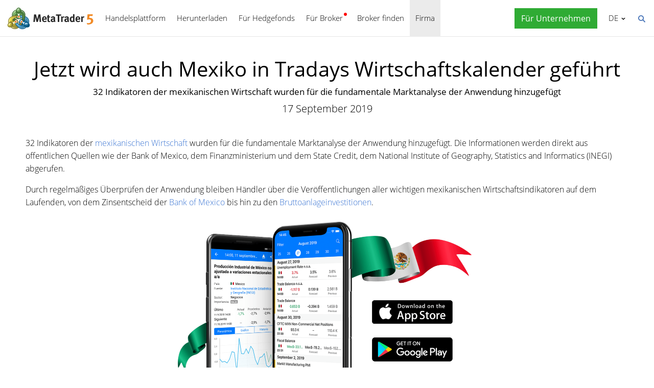

--- FILE ---
content_type: text/html; charset=utf-8
request_url: https://www.metatrader5.com/de/news/2097
body_size: 6166
content:
<!DOCTYPE html>

<html lang="de">
<head itemscope itemtype="https://schema.org/WebSite">
    <meta http-equiv="X-UA-Compatible" content="IE=edge">
    <meta itemprop="name" content="MetaTrader 5" />
    <meta http-equiv="Content-Type" content="text/html; charset=utf-8">
    <title>Jetzt wird auch Mexiko in Tradays Wirtschaftskalender geführt - Nachrichten</title>
    <meta name="viewport" content="width=device-width, initial-scale=1.0, minimum-scale=1.0" />
    <meta name="mobileoptimized" content="0" />
    <meta name="description" content="32 Indikatoren der mexikanischen Wirtschaft wurden für die fundamentale Marktanalyse der Anwendung hinzugefügt. - Nachrichten">
    <meta property="og:title" content="Jetzt wird auch Mexiko in Tradays Wirtschaftskalender geführt">
    <meta property="og:url" content="https://www.metatrader5.com/de/news/2097">
    <meta property="og:description" content="32 Indikatoren der mexikanischen Wirtschaft wurden für die fundamentale Marktanalyse der Anwendung hinzugefügt.">
    <meta property="og:image" content="https://www.metatrader5.com/c/17/0/oy5_p2itfg8x.png">
    <meta property="og:image" content="https://www.metatrader5.com/i/logo_metatrader5.png">
    <meta property="og:type" content="article>">
    <meta name="twitter:card" content="summary_large_image">
    <meta http-equiv="x-dns-prefetch-control" content="on" />
    <meta name="msapplication-config" content="none" />
    <link rel="canonical" href="https://www.metatrader5.com/de/news/2097">
    <link rel="alternate" hreflang="en" href="https://www.metatrader5.com/en/news/2097">
    <link rel="alternate" hreflang="es" href="https://www.metatrader5.com/es/news/2097">
    <link rel="alternate" hreflang="fr" href="https://www.metatrader5.com/fr/news/2097">
    <link rel="alternate" hreflang="ja" href="https://www.metatrader5.com/ja/news/2097">
    <link rel="alternate" hreflang="pt" href="https://www.metatrader5.com/pt/news/2097">
    <link rel="alternate" hreflang="ru" href="https://www.metatrader5.com/ru/news/2097">
    <link rel="alternate" hreflang="zh" href="https://www.metatrader5.com/zh/news/2097">
    <link rel="alternate" hreflang="de" href="https://www.metatrader5.com/de/news/2097">

    <link href="/de/news/rss" rel="alternate" type="application/rss+xml" title="Nachrichten - MetaQuotes">
    <link rel="shortcut icon" href="/favicon.ico">
    <link rel="apple-touch-icon" href="/i/favicons/apple-touch-icon.png">
    <link rel="apple-touch-icon" href="/i/favicons/apple-touch-icon-precomposed.png">
    <link rel="apple-touch-icon" type="image/png" href="/i/favicons/apple-touch-icon-152x152.png" sizes="152x152">
    <link rel="apple-touch-icon" type="image/png" href="/i/favicons/apple-touch-icon-152x152-precomposed.png" sizes="152x152">
    <link rel="apple-touch-icon" type="image/png" href="/i/favicons/apple-touch-icon-180x180.png" sizes="180x180">
    <link rel="apple-touch-icon" type="image/png" href="/i/favicons/apple-touch-icon-180x180-precomposed.png" sizes="180x180">
    
    <link href="/styles/all.dt138354dfa44.css" type="text/css" rel="stylesheet" media="all">
    
    
    <script type="text/javascript">
        var mqGlobal = {};
        mqGlobal.AddOnLoad = function (callback) {
            if (!this._onload) this._onload = [];
            this._onload[this._onload.length] = callback;
        };
        mqGlobal.AddOnReady = function (callback) {
            if (!this._onready) this._onready = [];
            this._onready[this._onready.length] = callback;
        };
        var replaceMt5DownloadLink = "https://download.mql5.com/cdn/web/metaquotes.ltd/mt5/MetaTrader5.pkg.zip?utm_source=www.metatrader5.com&amp;amp;utm_campaign=download.mt5.macos";
        var replaceMt5DownloadEvent = "MetaTrader+5+Desktop+Download";
        var replaceMt5DownloadLinkUtmSource = "www.metatrader5.com";
        var replaceMt5DownloadLinkUtmCampaign = "download";

        
        (function (a, e, f, g, b, c, d) { a[b] || (a.FintezaCoreObject = b, a[b] = a[b] || function () { (a[b].q = a[b].q || []).push(arguments) }, a[b].l = 1 * new Date, c = e.createElement(f), d = e.getElementsByTagName(f)[0], c.async = !0, c.defer = !0, c.src = g, d && d.parentNode && d.parentNode.insertBefore(c, d)) })
            (window, document, "script", "/fz/core.js", "fz");
        fz("register", "website", { id: "ckuudbnwaifqgldydwjcjrtgkmlsgaioog", trackLinks: true });
        
    </script>

    
    <script src="/js/all.dt13811cb0b71.js" type="text/javascript" defer="defer"></script>
    
</head>

<body itemscope="itemscope" itemtype="https://schema.org/WebPage">
    
    <div class="cover ">
        

        <div class="header ">
            <a href="/de" class="logo">
                <img src="/i/metatrader-5-logo.png" srcset="/i/metatrader-5-logo_2x.png 2x" width="175" height="47" title="MetaTrader 5" alt="MetaTrader 5">
            </a>

            <ul class="menu" id="menu" itemscope itemtype="https://schema.org/SiteNavigationElement">
                  <li class="menu__item menu__item_main"><a href="/de/trading-platform" itemprop="URL">Handelsplattform</a>
  <ul class="menu__dropdown ">
    <li class="menu__item"><a href="/de/trading-platform" itemprop="URL">MetaTrader 5</a></li>
    <li class="menu__item"><a href="/de/download" itemprop="URL">Herunterladen</a></li>
    <li class="menu__item splitted"><a href="/de/trading-platform/forex-stock-markets" itemprop="URL">Forex- und Aktienm&#228;rkte</a></li>
    <li class="menu__item"><a href="/de/trading-platform/trading" itemprop="URL">Handel</a></li>
    <li class="menu__item"><a href="/de/trading-platform/charts" itemprop="URL">Charts</a></li>
    <li class="menu__item"><a href="/de/trading-platform/technical-analysis" itemprop="URL">Technische Analyse</a></li>
    <li class="menu__item"><a href="/de/trading-platform/fundamental-analysis" itemprop="URL">Fundamentale Analyse</a></li>
    <li class="menu__item"><a href="/de/trading-platform/alerts" itemprop="URL">Warnungen</a></li>
    <li class="menu__item menu__item menu__item_sub"><a href="/de/automated-trading/mql5market" itemprop="URL">Handelsdienstleistungen</a>
    <ul class="menu__dropdown menu__dropdown_sub">
      <li class="menu__item menu__item menu__item_sub"><a href="/de/automated-trading/mql5market" itemprop="URL">Market</a>
      <ul class="menu__dropdown menu__dropdown_sub">
        <li class="menu__item"><a href="/de/automated-trading/mql5market" itemprop="URL">MQL5 Market</a></li>
        <li class="menu__item"><a href="/de/market/buy" itemprop="URL">Wie kaufe ich Roboter und Indikatoren</a></li>
      </ul>
</li>
      <li class="menu__item menu__item menu__item_sub"><a href="/de/trading-platform/trading-signals" itemprop="URL">Signale</a>
      <ul class="menu__dropdown menu__dropdown_sub">
        <li class="menu__item"><a href="/de/trading-platform/trading-signals" itemprop="URL">Handelssignale und Handel Kopieren</a></li>
        <li class="menu__item"><a href="/de/signals/overview" itemprop="URL">Signal finden</a></li>
        <li class="menu__item"><a href="/de/signals/subscribe" itemprop="URL">Wie kann ich ein Signal abonnieren</a></li>
        <li class="menu__item"><a href="/de/signals/providers" itemprop="URL">Wie werde ich Signalanbieter</a></li>
      </ul>
</li>
      <li class="menu__item"><a href="/de/trading-platform/vps" itemprop="URL">Virtuelles Hosting (VPS)</a></li>
    </ul>
</li>
    <li class="menu__item menu__item menu__item_sub"><a href="/de/trading-platform/web-trading" itemprop="URL">Web-Handel</a>
    <ul class="menu__dropdown menu__dropdown_sub">
      <li class="menu__item"><a href="/de/trading-platform/web-trading" itemprop="URL">MetaTrader 5 Web-Handel</a></li>
      <li class="menu__item"><a href="/de/trading-platform/web-trading/features" itemprop="URL">Merkmale der Web-Version</a></li>
      <li class="menu__item"><a href="/de/trading-platform/web-trading/professional-trading" itemprop="URL">Professioneller Handel mit ein paar Klicks</a></li>
      <li class="menu__item"><a href="/de/trading-platform/web-trading/examples-of-use" itemprop="URL">Wenn das Web Terminal unverzichtbar ist</a></li>
      <li class="menu__item"><a href="/de/trading-platform/web-trading/how-to-connect" itemprop="URL">So stellen Sie eine Verbindung zur Webplattform&#160;her</a></li>
    </ul>
</li>
    <li class="menu__item menu__item menu__item_sub"><a href="/de/automated-trading" itemprop="URL">Automatisierter Handel</a>
    <ul class="menu__dropdown menu__dropdown_sub">
      <li class="menu__item"><a href="/de/automated-trading" itemprop="URL">MQL5 IDE</a></li>
      <li class="menu__item"><a href="/de/automated-trading/robots-indicators" itemprop="URL">Roboter und Indikatoren</a></li>
      <li class="menu__item"><a href="/de/automated-trading/mql5" itemprop="URL">MQL5 Programmiersprache</a></li>
      <li class="menu__item"><a href="/de/automated-trading/mql5wizard" itemprop="URL">MQL5-Assistent</a></li>
      <li class="menu__item"><a href="/de/automated-trading/metaeditor" itemprop="URL">MetaEditor</a></li>
      <li class="menu__item"><a href="/de/metaeditor/help" itemprop="URL">MetaEditor Hilfe</a></li>
      <li class="menu__item"><a href="/de/automated-trading/strategy-tester" itemprop="URL">Strategietester</a></li>
      <li class="menu__item"><a href="https://www.mql5.com" target="_blank" itemprop="URL">MQL5.community</a></li>
    </ul>
</li>
    <li class="menu__item menu__item menu__item_sub"><a href="/de/mobile-trading" itemprop="URL">Mobiles Handeln</a>
    <ul class="menu__dropdown menu__dropdown_sub">
      <li class="menu__item"><a href="/de/mobile-trading" itemprop="URL">Mobiles Handeln mit MetaTrader 5</a></li>
      <li class="menu__item splitted"><a href="/de/mobile-trading/iphone" itemprop="URL">MetaTrader 5 iPhone/iPad</a></li>
      <li class="menu__item"><a href="/de/mobile-trading/iphone/help" itemprop="URL">MetaTrader 5 iPhone/iPad Hilfe</a></li>
      <li class="menu__item splitted"><a href="/de/mobile-trading/android" itemprop="URL">MetaTrader 5 Android</a></li>
      <li class="menu__item"><a href="/de/mobile-trading/android/help" itemprop="URL">MetaTrader 5 Android Hilfe</a></li>
    </ul>
</li>
    <li class="menu__item"><a href="/de/trading-platform/comparison-mt5-mt4" itemprop="URL">Vergleich mit dem MetaTrader 4</a></li>
    <li class="menu__item"><a href="/de/terminal/help" itemprop="URL">MetaTrader 5 Hilfe</a></li>
    <li class="menu__item"><a href="/de/releasenotes" itemprop="URL">Versionshinweise</a></li>
  </ul>
</li>
  <li class="menu__item menu__item_main menu__item_singled"><a href="/de/download" itemprop="URL">Herunterladen</a></li>
  <li class="menu__item menu__item_main"><a href="/de/hedge-funds" itemprop="URL">F&#252;r Hedgefonds</a>
  <ul class="menu__dropdown ">
    <li class="menu__item"><a href="/de/hedge-funds" itemprop="URL">MetaTrader 5 Plattform</a></li>
    <li class="menu__item"><a href="/de/hedge-funds/owner" itemprop="URL">F&#252;r Eigent&#252;mer</a></li>
    <li class="menu__item"><a href="/de/hedge-funds/manager" itemprop="URL">F&#252;r Manager</a></li>
    <li class="menu__item"><a href="/de/hedge-funds/investor" itemprop="URL">F&#252;r Investoren</a></li>
    <li class="menu__item"><a href="/de/hedge-funds/buy" itemprop="URL">Kaufen der Plattform</a></li>
  </ul>
</li>
  <li class="menu__item menu__item_main menu__item_badge-new"><a href="/de/brokers" itemprop="URL">F&#252;r Broker</a>
  <ul class="menu__dropdown ">
    <li class="menu__item"><a href="/de/brokers" itemprop="URL">MetaTrader 5 Plattform</a></li>
    <li class="menu__item"><a href="/de/brokers/buy" itemprop="URL">Kaufen der Plattform MetaTrader 5</a></li>
    <li class="menu__item"><a href="/de/brokers/newsfeed" itemprop="URL">Finanznachrichten auf der Plattform</a></li>
    <li class="menu__item"><a href="/de/stocks-ecns" itemprop="URL">Aktienm&#228;rkte</a></li>
    <li class="menu__item menu__item_badge-new"><a href="/de/brokers/ultency" itemprop="URL">Ultency Matching Engine</a></li>
    <li class="menu__item"><a href="/de/stocks-ecns/liquidity_providers_ecns" itemprop="URL">Liquidit&#228;tsanbieter (ECN)</a></li>
    <li class="menu__item"><a href="/de/brokers/finteza-integration" itemprop="URL">Ende-zu-Ende-Analyse</a></li>
    <li class="menu__item"><a href="/de/brokers/automations" itemprop="URL">Automations</a></li>
    <li class="menu__item menu__item_badge-new"><a href="/de/brokers/payments" itemprop="URL">Zahlungen</a></li>
    <li class="menu__item"><a href="/de/brokers/comparison-mt5-mt4" itemprop="URL">Vergleich mit dem MetaTrader 4</a></li>
    <li class="menu__item"><a href="/de/brokers/how-to-start-a-brokerage-business" itemprop="URL">So starten Sie ein Brokerage-Unternehmen</a></li>
  </ul>
</li>
  <li class="menu__item menu__item_main menu__item_singled"><a href="/de/find-broker" itemprop="URL">Broker finden</a></li>
  <li class="menu__item menu__item_main"><a href="/de/company" class="selected" itemprop="URL">Firma</a>
  <ul class="menu__dropdown ">
    <li class="menu__item"><a href="/de/company" itemprop="URL">&#220;ber</a></li>
    <li class="menu__item"><a href="/de/news" itemprop="URL">Nachrichten</a></li>
    <li class="menu__item"><a href="/de/company/contacts" itemprop="URL">Kontakt</a></li>
    <li class="menu__item"><a href="https://www.metaquotes.net/en/legal" target="_blank" itemprop="URL">Rechtliche Informationen</a></li>
  </ul>
</li>


                
                <li class="menu__item menu__item_main menu__item_right menu__item_for-business menu__item_singled menu__item_no-borders">
                    <a href="javascript:void(0)" data-action="show-form" data-fz-event="Site Broker Form Header Request" title="Fordern Sie den MetaTrader an">
                        <span class="button__get-trial">Für Unternehmen</span>
                    </a>
                </li>
                
            </ul>


            <div class="sidebarToggleButton" id="sidebarToggleButton" onclick="Sidebar.Toggle();">
                <div></div>
            </div>


            <ul class="langmenu" id="langmenu" onmousedown="LangMenu.Show(event);">
                <li><a href='/en/news/2097'>English <abbr>EN</abbr></a></li><li><a href='/es/news/2097'>Español <abbr>ES</abbr></a></li><li><a href='/fr/news/2097'>Français <abbr>FR</abbr></a></li><li><a href='/ja/news/2097'>日本語 <abbr>JA</abbr></a></li><li><a href='/pt/news/2097'>Português <abbr>PT</abbr></a></li><li><a href='/ru/news/2097'>Русский <abbr>RU</abbr></a></li><li><a href='/zh/news/2097'>中文 <abbr>ZH</abbr></a></li><li class='selected'><a href='/de/news/2097'>Deutsch <abbr>DE</abbr></a></li>
            </ul>


            <div class="search__top" id="search__top">
                <div id="search__top__form__container" class="search__top__form formReg">
                    <div style="padding: 0 0 0 20px;">
                        <form id="search__top__form" method="get" autocomplete="off" action="/de/search" onsubmit='document.location.assign(("/de/search") + ($("keyword").value.length>0?("#!keyword="+encodeURIComponent($("keyword").value)):"")); if(document.location.href.indexOf("/de/search#")>=0)setTimeout(function(){document.location.reload(true);},10);return false;'>
                            <div class='box'>
                                <div class='inputWrapper'>
                                    <input name="keyword" type="search" id="keyword" placeholder="Suchen" title="Tragen Sie den Suchtext ein" />
                                </div>
                            </div>
                        </form>
                        <script type="text/javascript">
                            mqGlobal.AddOnLoad(function () {
                                window.keywordSuggestsTop = new Suggestions("keyword","/de/search/suggest","de", function () { $('search__top__form').onsubmit(); });
                            });
                        </script>
                    </div>
                </div>
                <a href="javascript:void(0)" class="search__top__ico" id="search__top__ico" title="Finden"></a>
            </div>
        </div>

        

        
    <div class="line top"></div>

    <div class="container" itemscope itemtype="https://schema.org/NewsArticle">
        <meta itemscope itemprop="mainEntityOfPage"  itemType="https://schema.org/WebPage" itemid="https://www.metatrader5.com/de/news/2097"/>
        <meta itemprop="headline" content="Jetzt wird auch Mexiko in Tradays Wirtschaftskalender geführt" />
        <meta itemprop="datePublished" content="2019-09-17T10:16:00" />
        <meta itemprop="dateModified" content="2019-09-17T10:16:00" />
        <meta itemprop="author" content="MetaQuotes" />

        <span itemprop="image" itemscope itemtype="https://schema.org/ImageObject">
            <meta itemprop="url" content="https://www.metatrader5.com/i/logo_metatrader5.png">
            <meta itemprop="width" content="1200">
            <meta itemprop="height" content="630">
        </span>

        <span itemprop="publisher" itemscope itemtype="https://schema.org/Organization">
            <span itemprop="logo" itemscope itemtype="https://schema.org/ImageObject">
                <meta itemprop="url" content="https://www.metatrader5.com/i/logo_metatrader5.png">
                <meta itemprop="width" content="1200">
                <meta itemprop="height" content="630">
            </span>
            <meta itemprop="name" content="MetaQuotes">
        </span>
        
        
        

        <h1 itemprop="name">Jetzt wird auch Mexiko in Tradays Wirtschaftskalender gef&#252;hrt</h1>
        <h2>32 Indikatoren der mexikanischen Wirtschaft wurden für die fundamentale Marktanalyse der Anwendung hinzugefügt</h2>

        <div class="entry"><p>17 September 2019</p>
        </div>

        

        <div class=" page" itemprop="text">
            <p>32 Indikatoren der <a title="mexikanischen Wirtschaft" href="https://www.mql5.com/de/economic-calendar/mexico?utm_source=www.metatrader5.com&amp;utm_campaign=0692.en.tradays&amp;utm_medium=news&amp;utm_term=tradays.mexico&amp;utm_content=open.web.version" target="_blank">mexikanischen Wirtschaft</a> wurden für die fundamentale Marktanalyse der Anwendung hinzugefügt. Die Informationen werden direkt aus öffentlichen Quellen wie der Bank of Mexico, dem Finanzministerium und dem State Credit, dem National Institute of Geography, Statistics and Informatics (INEGI) abgerufen. </p>

<p>Durch regelmäßiges Überprüfen der Anwendung bleiben Händler über die Veröffentlichungen aller wichtigen mexikanischen Wirtschaftsindikatoren auf dem Laufenden, von dem Zinsentscheid der <a title="Bank of Mexico" href="https://www.mql5.com/de/economic-calendar/mexico/bank-of-mexico-interest-rate-decision" target="_blank">Bank of Mexico</a> bis hin zu den <a title="Bruttoanlageinvestitionen" href="https://www.mql5.com/de/economic-calendar/mexico/gross-fixed-investments-mm" target="_blank">Bruttoanlageinvestitionen</a>.</p><p style="text-align:center;">

</p><p style="text-align: center;"><img src="/c/17/0/oy5_p2itfg8x.png" title="Jetzt wird auch Mexiko in Tradays Wirtschaftskalender geführt" alt="Jetzt wird auch Mexiko in Tradays Wirtschaftskalender geführt" width="600" height="314" style="vertical-align: middle;" loading="lazy"><br></p>

<p>Der Kalender ist als <a title="Online-Webversion" href="https://www.mql5.com/de/economic-calendar/mexico?utm_source=www.metatrader5.com&amp;utm_campaign=0692.en.tradays&amp;utm_medium=news&amp;utm_term=tradays.mexico&amp;utm_content=open.web.version" target="_blank">Online-Webversion</a> und als mobile App erhältlich:</p>
<ul><li><a title="Tradays für iOS" href="https://download.mql5.com/cdn/mobile/tradays/ios?utm_source=www.metatrader5.com&amp;utm_campaign=0692.en.tradays&amp;utm_medium=news&amp;utm_term=tradays.mexico&amp;utm_content=install.app" target="_blank" rel="noopener">Tradays für iOS</a></li><li><p><a title="Tradays für Android" href="https://download.mql5.com/cdn/mobile/tradays/android?utm_source=www.metatrader5.com&amp;utm_campaign=0692.ru.tradays&amp;utm_medium=news&amp;utm_term=tradays.mexico&amp;utm_content=install.app" target="_blank" rel="noopener">Tradays für Android</a></p></li></ul><p>Der Service bietet ein <a title="Das Kalender-Widget für Ihre Website" href="https://www.tradays.com/de/widget?utm_source=www.metatrader5.com&amp;utm_campaign=0692.en.tradays&amp;utm_medium=news&amp;utm_term=tradays.mexico&amp;utm_content=install.widget" target="_blank">Web-Widget</a>, das Sie auf Ihrer Website hinzufügen können und Ihnen hilft, neue Interessenten zu gewinnen. Durch das Einfügen weniger Codezeilen kann jeder Webmaster den Nutzern das kostenlose Tool zur Überwachung der globalen Wirtschaftsereignisse zur Verfügung stellen. </p>


<p style="text-align:center;"><a title="Install the Tradays calendar" class="buttonLink" href="https://www.tradays.com/de/widget?utm_source=www.metatrader5.com&amp;utm_campaign=0692.ru.tradays&amp;utm_medium=news&amp;utm_term=tradays.mexico&amp;utm_content=install.widget/" target="_blank">Installieren von Tradays Kalender &gt;&gt;</a></p>
        

            
            <div class="previousNews">
            <b>Lesen Sie die vorige Nachricht:</b>
            <ul>
            
                <li><a href="https://www.metatrader5.com/de/news/2096">Brokeree Solutions veröffentlicht den Exposure Manager für MetaTrader 5</a></li>
                <li><a href="https://www.metatrader5.com/de/news/2095">Der Chilenischer Broker MercadosG präsentiert MetaTrader 5 seinen Händlern</a></li>
                <li><a href="https://www.metatrader5.com/de/news/2094">Der südafrikanische Broker QuickTrade startet MetaTrader 5 und bietet JSE-Aktienhandel an</a></li>
                <li><a href="https://www.metatrader5.com/de/news/2093">MetaQuotes präsentiert auf der JFEX Expo 2019 die Integration von MetaTrader 5 in die Amman Stock Exchange</a></li>
                <li><a href="https://www.metatrader5.com/de/news/2092">Pepperstone verstärkt sein Multi-Asset-Angebot MetaTrader 5 durch die Einführung von US-Aktien</a></li>
            </ul>
            </div>
            
        </div>
    </div>

    <div class="line"></div>


        <div class="footer container">
            <ul class="links">
                
                <li>
                    <a href="/de/trading-platform">Handelsplattform</a>
                </li>
                <li>
                    <a href="/de/mobile-trading">Mobiles Handeln</a>
                </li>
                <li>
                    <a href="/de/automated-trading/mql5market">Market</a>
                </li>
                <li>
                    <a href="/de/trading-platform/trading-signals">Signale</a>
                </li>
                <li>
                    <a href="/de/automated-trading">Automatisierter Handel</a>
                </li>
                <li>
                    <a href="/de/download">Herunterladen</a>
                </li>
                <li>
                    <a href="/de/brokers">Für Broker</a>
                </li>
                
                <li>
                    <a href="/de/company/contacts">Kontakt</a>
                </li>
            </ul>


            


            <div class="disclaimer">
                MetaQuotes ist ein Softwareunternehmen, das keine Investment oder Brokerage-Geschäfte anbietet
            </div>

            <div class="copyright">
                Copyright 2000-2026, <a href="https://www.metaquotes.net" target="_blank">MetaQuotes Ltd</a>.
            <a target="_blank" href="https://www.metaquotes.net/en/legal">Rechtliche Informationen</a>
            </div>


            <script type="text/javascript">
                mqGlobal.AddOnReady(function () {
                    window.MqCookies = new MqCookie;
                    MqCookies.init('www.metatrader5.com', null, null);

                    if(window.chatBot)
                        window.chatBot.init();

                
                    if (/Trident|MSIE/.test(window.navigator.userAgent) === false)
                        FloatVerticalPanel('Diese Website verwendet Cookies. Erfahren Sie mehr über unsere <a href="https://www.metaquotes.net/en/legal/cookies" target="_blank">Cookies-Richtlinien</a>.', 'cookie_accept');
                    
                });
            </script>
        </div>
    </div>

    

    <script type="application/ld+json">
    {
      "@context": "https://schema.org",
      "@type": "Organization",
      "name": "MetaTrader 5",
      "parentOrganization": "MetaQuotes Ltd",
      "legalName":"MetaTrader 5",
      "alternateName": "MT5",
      "brand": "MetaTrader 5",
      "url": "https://www.metatrader5.com",
      "logo": "https://www.metatrader5.com/i/logo_metatrader5.png",
      "description": "MetaTrader 5 ist eine kostenlose Anwendung für Händler, die technische Analysen und Handelsoperationen in den Devisenmärkten, Aktienbörsen durchführen kann.",
      "contactPoint": {
        "@type": "ContactPoint",
        "url":"https://www.metatrader5.com/de/company/contacts",
        "contactType": "customer service",
        "contactOption": "Live Chat",
        "areaServed": "Worldwide",
        "availableLanguage":["en","zh","es","fr","ja","pt","de"]}
      },
      "sameAs": [
        "https://www.youtube.com/user/MetaQuotesOfficial",
        "https://www.facebook.com/metatrader/"
       ]
    }
    </script>

    <script type="application/ld+json">
    {
        "@context": "https://schema.org",
        "@type": "WebSite",
        "url": "https://www.metatrader5.com",
        "potentialAction": {
        "@type": "SearchAction",
        "target": "https://www.metatrader5.com/de/search?keyword={keyword}",
        "query-input": "required name=keyword"
        }
    }
    </script>

</body>
</html>

<!-- Generated in 2.4522 ms -->